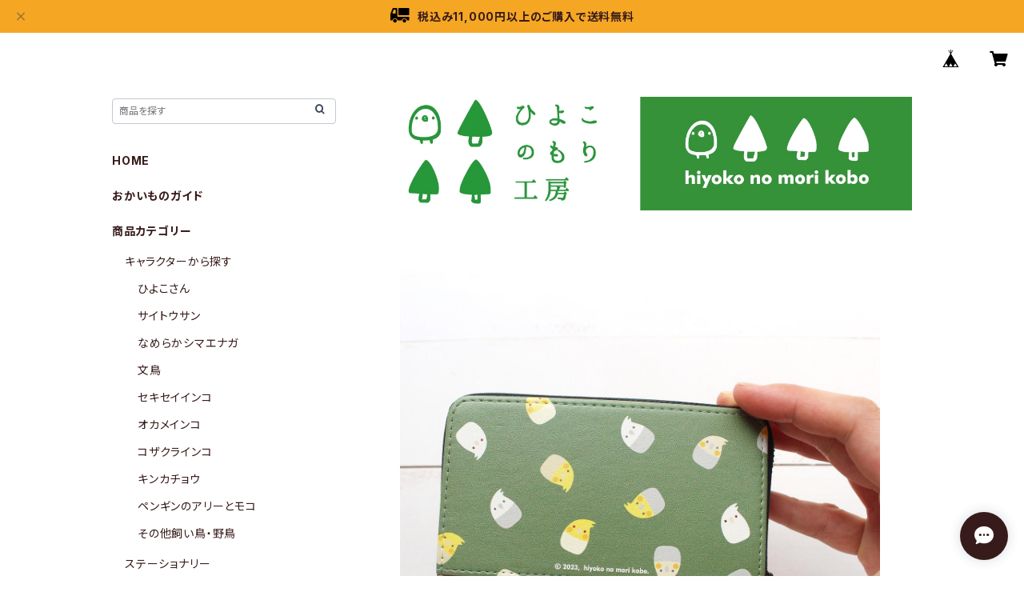

--- FILE ---
content_type: text/html; charset=UTF-8
request_url: https://shop.hiyoko-no-mori.com/items/77059080/reviews?format=user&score=all&page=1
body_size: 2934
content:
				<li class="review01__listChild">
			<figure class="review01__itemInfo">
				<a href="/items/111843357" class="review01__imgWrap">
					<img src="https://baseec-img-mng.akamaized.net/images/item/origin/f7cfae35c38306f3e074fd0b222daf4e.jpg?imformat=generic&q=90&im=Resize,width=146,type=normal" alt="ぬいぐるみ　モサひよこさん" class="review01__img">
				</a>
				<figcaption class="review01__item">
					<i class="review01__iconImg ico--good"></i>
					<p class="review01__itemName">ぬいぐるみ　モサひよこさん</p>
										<time datetime="2026-01-18" class="review01__date">2026/01/18</time>
				</figcaption>
			</figure><!-- /.review01__itemInfo -->
						<p class="review01__comment">素敵な作品に出会えてとても嬉しいです。大切にします☺️</p>
									<p class="review01__reply">モサひよこさんをみつけてくださってありがとうございます。これからもよろしくお願いいたします</p>
					</li>
				<li class="review01__listChild">
			<figure class="review01__itemInfo">
				<a href="/items/125562030" class="review01__imgWrap">
					<img src="https://baseec-img-mng.akamaized.net/images/item/origin/cd8fda6070662a238a0038aa52760283.jpg?imformat=generic&q=90&im=Resize,width=146,type=normal" alt="タオル　天然温泉シマエナガ" class="review01__img">
				</a>
				<figcaption class="review01__item">
					<i class="review01__iconImg ico--good"></i>
					<p class="review01__itemName">タオル　天然温泉シマエナガ</p>
										<time datetime="2026-01-08" class="review01__date">2026/01/08</time>
				</figcaption>
			</figure><!-- /.review01__itemInfo -->
						<p class="review01__comment">シマエナガのタオル とてもかわいいです。
手触りもいいので使うのが楽しみです。</p>
									<p class="review01__reply">ぜひたくさんご利用ください！！</p>
					</li>
				<li class="review01__listChild">
			<figure class="review01__itemInfo">
				<a href="/items/68030448" class="review01__imgWrap">
					<img src="https://baseec-img-mng.akamaized.net/images/item/origin/fb453bc762ad149f696dbb0fa842f473.jpg?imformat=generic&q=90&im=Resize,width=146,type=normal" alt="長財布（オカメインコ　キラキラ）" class="review01__img">
				</a>
				<figcaption class="review01__item">
					<i class="review01__iconImg ico--good"></i>
					<p class="review01__itemName">長財布（オカメインコ　キラキラ）</p>
										<time datetime="2026-01-07" class="review01__date">2026/01/07</time>
				</figcaption>
			</figure><!-- /.review01__itemInfo -->
						<p class="review01__comment">対応がとても早くて、とても助かりました。
可愛い作品をありがとうございました。</p>
									<p class="review01__reply">気に入っていただけてうれしいです。これからもよろしくお願いいたします</p>
					</li>
				<li class="review01__listChild">
			<figure class="review01__itemInfo">
				<a href="/items/85746785" class="review01__imgWrap">
					<img src="https://baseec-img-mng.akamaized.net/images/item/origin/69114d4b1573493a8bcd6f00f6ff15e0.jpg?imformat=generic&q=90&im=Resize,width=146,type=normal" alt="スマートフォンリング　シマエナガオーロラ" class="review01__img">
				</a>
				<figcaption class="review01__item">
					<i class="review01__iconImg ico--good"></i>
					<p class="review01__itemName">スマートフォンリング　シマエナガオーロラ</p>
										<time datetime="2025-12-28" class="review01__date">2025/12/28</time>
				</figcaption>
			</figure><!-- /.review01__itemInfo -->
								</li>
				<li class="review01__listChild">
			<figure class="review01__itemInfo">
				<a href="/items/68581127" class="review01__imgWrap">
					<img src="https://baseec-img-mng.akamaized.net/images/item/origin/8a338d5e051e5603fc85256a02813f62.jpg?imformat=generic&q=90&im=Resize,width=146,type=normal" alt="マメルリハインコ：記名ができるアクリルキーホルダー（2022年版）" class="review01__img">
				</a>
				<figcaption class="review01__item">
					<i class="review01__iconImg ico--good"></i>
					<p class="review01__itemName">マメルリハインコ：記名ができるアクリルキーホルダー（2022年版）</p>
										<p class="review01__itemVariation">29-1　グリーン　オス</p>
										<time datetime="2025-12-09" class="review01__date">2025/12/09</time>
				</figcaption>
			</figure><!-- /.review01__itemInfo -->
						<p class="review01__comment">本日商品受け取りました！
いつも迅速、丁寧な対応ありがとうございます。
新しくインコをお迎えするたびに、こちらで購入させてもらっています。
裏に名前を書いて鳥かごに引っ掛けるだけで、とても可愛いお家になります。
また機会があれば、よろしくお願いいたします。^_^</p>
									<p class="review01__reply">お家の目印にご活用いただけてとてもうれしいです。これからもよろしくお願いします。</p>
					</li>
				<li class="review01__listChild">
			<figure class="review01__itemInfo">
				<a href="/items/110367506" class="review01__imgWrap">
					<img src="https://baseec-img-mng.akamaized.net/images/item/origin/204e6df47cbf594b8133a291e1a5e399.jpg?imformat=generic&q=90&im=Resize,width=146,type=normal" alt="2026年卓上カレンダー" class="review01__img">
				</a>
				<figcaption class="review01__item">
					<i class="review01__iconImg ico--good"></i>
					<p class="review01__itemName">2026年卓上カレンダー</p>
										<time datetime="2025-11-26" class="review01__date">2025/11/26</time>
				</figcaption>
			</figure><!-- /.review01__itemInfo -->
						<p class="review01__comment">初めて購入しました。来年為に利用させていただきます。ありがとうございました。☺️</p>
									<p class="review01__reply">作品を発見していただき、ありがとうございました。来年もお世話になります</p>
					</li>
				<li class="review01__listChild">
			<figure class="review01__itemInfo">
				<a href="/items/74413763" class="review01__imgWrap">
					<img src="https://baseec-img-mng.akamaized.net/images/item/origin/d35d601e75c87557a5cd49f9f3a49031.jpg?imformat=generic&q=90&im=Resize,width=146,type=normal" alt="ひよこさんのおまもり？　" class="review01__img">
				</a>
				<figcaption class="review01__item">
					<i class="review01__iconImg ico--good"></i>
					<p class="review01__itemName">ひよこさんのおまもり？　</p>
										<p class="review01__itemVariation">４　ごきげん</p>
										<time datetime="2025-10-02" class="review01__date">2025/10/02</time>
				</figcaption>
			</figure><!-- /.review01__itemInfo -->
								</li>
				<li class="review01__listChild">
			<figure class="review01__itemInfo">
				<a href="/items/86991671" class="review01__imgWrap">
					<img src="https://baseec-img-mng.akamaized.net/images/item/origin/0810c1b54ec7937049f0a9d31cebf9ac.jpg?imformat=generic&q=90&im=Resize,width=146,type=normal" alt="クリーニングクロス　SUNSET HIYOKO" class="review01__img">
				</a>
				<figcaption class="review01__item">
					<i class="review01__iconImg ico--good"></i>
					<p class="review01__itemName">クリーニングクロス　SUNSET HIYOKO</p>
										<time datetime="2025-10-02" class="review01__date">2025/10/02</time>
				</figcaption>
			</figure><!-- /.review01__itemInfo -->
								</li>
				<li class="review01__listChild">
			<figure class="review01__itemInfo">
				<a href="/items/118743146" class="review01__imgWrap">
					<img src="https://baseec-img-mng.akamaized.net/images/item/origin/167543be5f051cae563d9e316ac061ce.jpg?imformat=generic&q=90&im=Resize,width=146,type=normal" alt="セキセイインコのおまもり？　" class="review01__img">
				</a>
				<figcaption class="review01__item">
					<i class="review01__iconImg ico--good"></i>
					<p class="review01__itemName">セキセイインコのおまもり？　</p>
										<p class="review01__itemVariation">４　すこやか</p>
										<time datetime="2025-09-30" class="review01__date">2025/09/30</time>
				</figcaption>
			</figure><!-- /.review01__itemInfo -->
						<p class="review01__comment">とてもかわいい商品でした。
すこやかの文字とイラストのポーズがなんともマッチしていて、とても好きです。
ありがとうございました。</p>
									<p class="review01__reply">気に入っていただけて嬉しいです！これからもよろしくお願いいたします。</p>
					</li>
				<li class="review01__listChild">
			<figure class="review01__itemInfo">
				<a href="/items/69931960" class="review01__imgWrap">
					<img src="https://baseec-img-mng.akamaized.net/images/item/origin/1464b3efecaf1a78c17ea1e727c56d8c.jpg?imformat=generic&q=90&im=Resize,width=146,type=normal" alt="【新色追加】シュシュ（ふちなし）　シマエナガ　各種" class="review01__img">
				</a>
				<figcaption class="review01__item">
					<i class="review01__iconImg ico--good"></i>
					<p class="review01__itemName">【新色追加】シュシュ（ふちなし）　シマエナガ　各種</p>
										<p class="review01__itemVariation">ブラック</p>
										<time datetime="2025-09-27" class="review01__date">2025/09/27</time>
				</figcaption>
			</figure><!-- /.review01__itemInfo -->
						<p class="review01__comment">こちらも同じ人に贈ります。
これなら普段使いもですが、仕事にもつけられると思うので両方とも落ち着いた色にして正解でした。
また機会があれば宜しくお願いします！</p>
									<p class="review01__reply">気に入っていただけてよかったです。ご愛用いただけますように！これからもよろしくお願いいたします。</p>
					</li>
				<li class="review01__listChild">
			<figure class="review01__itemInfo">
				<a href="/items/64693904" class="review01__imgWrap">
					<img src="https://baseec-img-mng.akamaized.net/images/item/origin/fa6b0ac4d367796fe84fce7d45529052.jpg?imformat=generic&q=90&im=Resize,width=146,type=normal" alt="シュシュ（ふちあり）　文鳥　各種" class="review01__img">
				</a>
				<figcaption class="review01__item">
					<i class="review01__iconImg ico--good"></i>
					<p class="review01__itemName">シュシュ（ふちあり）　文鳥　各種</p>
										<p class="review01__itemVariation">グレー・シルバー</p>
										<time datetime="2025-09-27" class="review01__date">2025/09/27</time>
				</figcaption>
			</figure><!-- /.review01__itemInfo -->
						<p class="review01__comment">ありがとうございました。
大切な人への誕生日の贈り物にピッタリ🎁です。
文鳥さんが好きな人だからきっと喜んでくれると思います♪
可愛いポストカードもありがとうございます！</p>
									<p class="review01__reply">大切な方へのプレゼントに選んでいただき、ありがとうございます。これからもよろしくお願いいたします。</p>
					</li>
				<li class="review01__listChild">
			<figure class="review01__itemInfo">
				<a href="/items/110367506" class="review01__imgWrap">
					<img src="https://baseec-img-mng.akamaized.net/images/item/origin/204e6df47cbf594b8133a291e1a5e399.jpg?imformat=generic&q=90&im=Resize,width=146,type=normal" alt="【早期購入特典つき】2026年卓上カレンダー" class="review01__img">
				</a>
				<figcaption class="review01__item">
					<i class="review01__iconImg ico--good"></i>
					<p class="review01__itemName">【早期購入特典つき】2026年卓上カレンダー</p>
										<time datetime="2025-08-17" class="review01__date">2025/08/17</time>
				</figcaption>
			</figure><!-- /.review01__itemInfo -->
								</li>
				<li class="review01__listChild">
			<figure class="review01__itemInfo">
				<a href="/items/58503266" class="review01__imgWrap">
					<img src="https://baseec-img-mng.akamaized.net/images/item/origin/441f80fc9358661060d48bc54d4f91be.jpg?imformat=generic&q=90&im=Resize,width=146,type=normal" alt="コンパクトミラー　オカメインコキラキラ" class="review01__img">
				</a>
				<figcaption class="review01__item">
					<i class="review01__iconImg ico--good"></i>
					<p class="review01__itemName">コンパクトミラー　オカメインコキラキラ</p>
										<time datetime="2025-08-17" class="review01__date">2025/08/17</time>
				</figcaption>
			</figure><!-- /.review01__itemInfo -->
								</li>
				<li class="review01__listChild">
			<figure class="review01__itemInfo">
				<a href="/items/99619965" class="review01__imgWrap">
					<img src="https://baseec-img-mng.akamaized.net/images/item/origin/648cc2d6da84cb29c680fc580693aa37.jpg?imformat=generic&q=90&im=Resize,width=146,type=normal" alt="たっぷり入ったフレークシール　ひよこさん・シマエナガ・サイトウサン　上質紙" class="review01__img">
				</a>
				<figcaption class="review01__item">
					<i class="review01__iconImg ico--good"></i>
					<p class="review01__itemName">たっぷり入ったフレークシール　ひよこさん・シマエナガ・サイトウサン　上質紙</p>
										<time datetime="2025-07-24" class="review01__date">2025/07/24</time>
				</figcaption>
			</figure><!-- /.review01__itemInfo -->
						<p class="review01__comment">可愛すぎるのでしばらく飾っておきます😍</p>
									<p class="review01__reply">ありがとうございます！ひよこはたくさん入っているので、しばらくしたら使ってください</p>
					</li>
				<li class="review01__listChild">
			<figure class="review01__itemInfo">
				<a href="/items/65065939" class="review01__imgWrap">
					<img src="https://baseec-img-mng.akamaized.net/images/item/origin/7246b6c88affcb0db17487b927a7c1f5.jpg?imformat=generic&q=90&im=Resize,width=146,type=normal" alt="マスキングテープ　ひよこさん＆フレンズ" class="review01__img">
				</a>
				<figcaption class="review01__item">
					<i class="review01__iconImg ico--good"></i>
					<p class="review01__itemName">マスキングテープ　ひよこさん＆フレンズ</p>
										<time datetime="2025-07-24" class="review01__date">2025/07/24</time>
				</figcaption>
			</figure><!-- /.review01__itemInfo -->
						<p class="review01__comment">ひよこさんからの時々フレンズが出てくるのがたまらなくかわいい🤣💕💕</p>
									<p class="review01__reply">丁寧にレビューいただきありがとうございます。たくさん貼ってくださいね！</p>
					</li>
				<li class="review01__listChild">
			<figure class="review01__itemInfo">
				<a href="/items/73638130" class="review01__imgWrap">
					<img src="https://baseec-img-mng.akamaized.net/images/item/origin/5df68b8e81cdbc488a949c06d7f218c1.jpg?imformat=generic&q=90&im=Resize,width=146,type=normal" alt="マスキングテープ　シマエナガとお花" class="review01__img">
				</a>
				<figcaption class="review01__item">
					<i class="review01__iconImg ico--good"></i>
					<p class="review01__itemName">マスキングテープ　シマエナガとお花</p>
										<time datetime="2025-07-24" class="review01__date">2025/07/24</time>
				</figcaption>
			</figure><!-- /.review01__itemInfo -->
						<p class="review01__comment">かわいい〜💕シマエナガちゃん達のゆる〜い感じが
またたまらなくカワイイ〜✨そして梱包にイラストが描かれていたのがめちゃくちゃ嬉しかったです🥹💕ありがとうございました🥰</p>
									<p class="review01__reply">梱包イラストまで気に入っていただけてうれしいです！これからもよろしくお願いいたします。</p>
					</li>
				<li class="review01__listChild">
			<figure class="review01__itemInfo">
				<a href="/items/54471173" class="review01__imgWrap">
					<img src="https://baseec-img-mng.akamaized.net/images/item/origin/4cb0e1910c1011d673cd50b48eaa98c7.jpg?imformat=generic&q=90&im=Resize,width=146,type=normal" alt="粘土のキーホルダー　ひとさじの白文鳥" class="review01__img">
				</a>
				<figcaption class="review01__item">
					<i class="review01__iconImg ico--good"></i>
					<p class="review01__itemName">粘土のキーホルダー　ひとさじの白文鳥</p>
										<time datetime="2025-06-08" class="review01__date">2025/06/08</time>
				</figcaption>
			</figure><!-- /.review01__itemInfo -->
						<p class="review01__comment">すっごく可愛いです！
購入して本当に良かったです^⁠_⁠^
封筒に描いてあった配達員さんへのメッセージやその他も色々可愛くて癒されてしまいました☆</p>
									<p class="review01__reply">気に入ってくださってありがとうございます。これからもよろしくお願いします</p>
					</li>
				<li class="review01__listChild">
			<figure class="review01__itemInfo">
				<a href="/items/103511281" class="review01__imgWrap">
					<img src="https://baseec-img-mng.akamaized.net/images/item/origin/ce1400c37f1bd1a5c302495e8db0596e.jpg?imformat=generic&q=90&im=Resize,width=146,type=normal" alt="耐水ステッカー　907　シマエナガ　ハート" class="review01__img">
				</a>
				<figcaption class="review01__item">
					<i class="review01__iconImg ico--good"></i>
					<p class="review01__itemName">耐水ステッカー　907　シマエナガ　ハート</p>
										<time datetime="2025-04-11" class="review01__date">2025/04/11</time>
				</figcaption>
			</figure><!-- /.review01__itemInfo -->
								</li>
				<li class="review01__listChild">
			<figure class="review01__itemInfo">
				<a href="/items/103511222" class="review01__imgWrap">
					<img src="https://baseec-img-mng.akamaized.net/images/item/origin/800a6d9b912aba114391f8119c4794c1.jpg?imformat=generic&q=90&im=Resize,width=146,type=normal" alt="耐水ステッカー　906　シマエナガ　とぶ" class="review01__img">
				</a>
				<figcaption class="review01__item">
					<i class="review01__iconImg ico--good"></i>
					<p class="review01__itemName">耐水ステッカー　906　シマエナガ　とぶ</p>
										<time datetime="2025-04-11" class="review01__date">2025/04/11</time>
				</figcaption>
			</figure><!-- /.review01__itemInfo -->
								</li>
				<li class="review01__listChild">
			<figure class="review01__itemInfo">
				<a href="/items/26584106" class="review01__imgWrap">
					<img src="https://baseec-img-mng.akamaized.net/images/item/origin/1fb739332dcd6aa4fb652315d5a112fb.jpg?imformat=generic&q=90&im=Resize,width=146,type=normal" alt="なめらかシマエナガごはんシリーズ：記名ができるアクリルキーホルダー" class="review01__img">
				</a>
				<figcaption class="review01__item">
					<i class="review01__iconImg ico--good"></i>
					<p class="review01__itemName">なめらかシマエナガごはんシリーズ：記名ができるアクリルキーホルダー</p>
										<p class="review01__itemVariation">52-2 どんぶり</p>
										<time datetime="2025-03-19" class="review01__date">2025/03/19</time>
				</figcaption>
			</figure><!-- /.review01__itemInfo -->
								</li>
		